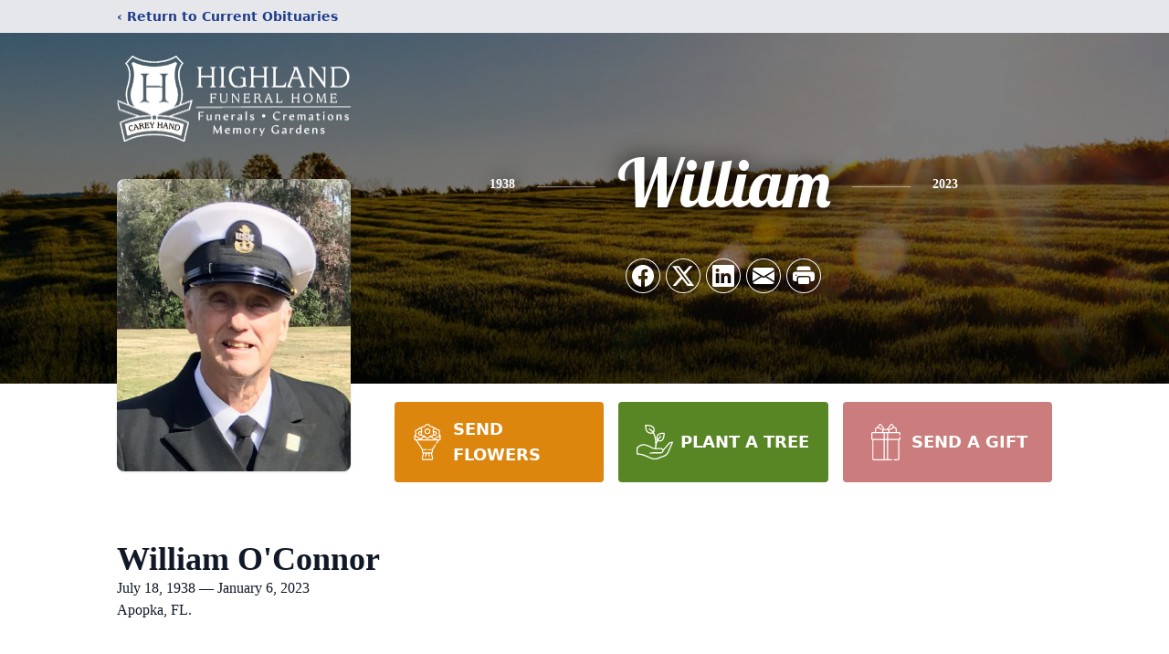

--- FILE ---
content_type: text/html; charset=utf-8
request_url: https://www.google.com/recaptcha/enterprise/anchor?ar=1&k=6LdMsuUkAAAAAHA0tTNcxchzmG6XJ87ZwHFYb9MI&co=aHR0cHM6Ly93d3cuaGlnaGxhbmRmaC5jb206NDQz&hl=en&type=image&v=PoyoqOPhxBO7pBk68S4YbpHZ&theme=light&size=invisible&badge=bottomright&anchor-ms=20000&execute-ms=30000&cb=3py9rgk89h24
body_size: 48538
content:
<!DOCTYPE HTML><html dir="ltr" lang="en"><head><meta http-equiv="Content-Type" content="text/html; charset=UTF-8">
<meta http-equiv="X-UA-Compatible" content="IE=edge">
<title>reCAPTCHA</title>
<style type="text/css">
/* cyrillic-ext */
@font-face {
  font-family: 'Roboto';
  font-style: normal;
  font-weight: 400;
  font-stretch: 100%;
  src: url(//fonts.gstatic.com/s/roboto/v48/KFO7CnqEu92Fr1ME7kSn66aGLdTylUAMa3GUBHMdazTgWw.woff2) format('woff2');
  unicode-range: U+0460-052F, U+1C80-1C8A, U+20B4, U+2DE0-2DFF, U+A640-A69F, U+FE2E-FE2F;
}
/* cyrillic */
@font-face {
  font-family: 'Roboto';
  font-style: normal;
  font-weight: 400;
  font-stretch: 100%;
  src: url(//fonts.gstatic.com/s/roboto/v48/KFO7CnqEu92Fr1ME7kSn66aGLdTylUAMa3iUBHMdazTgWw.woff2) format('woff2');
  unicode-range: U+0301, U+0400-045F, U+0490-0491, U+04B0-04B1, U+2116;
}
/* greek-ext */
@font-face {
  font-family: 'Roboto';
  font-style: normal;
  font-weight: 400;
  font-stretch: 100%;
  src: url(//fonts.gstatic.com/s/roboto/v48/KFO7CnqEu92Fr1ME7kSn66aGLdTylUAMa3CUBHMdazTgWw.woff2) format('woff2');
  unicode-range: U+1F00-1FFF;
}
/* greek */
@font-face {
  font-family: 'Roboto';
  font-style: normal;
  font-weight: 400;
  font-stretch: 100%;
  src: url(//fonts.gstatic.com/s/roboto/v48/KFO7CnqEu92Fr1ME7kSn66aGLdTylUAMa3-UBHMdazTgWw.woff2) format('woff2');
  unicode-range: U+0370-0377, U+037A-037F, U+0384-038A, U+038C, U+038E-03A1, U+03A3-03FF;
}
/* math */
@font-face {
  font-family: 'Roboto';
  font-style: normal;
  font-weight: 400;
  font-stretch: 100%;
  src: url(//fonts.gstatic.com/s/roboto/v48/KFO7CnqEu92Fr1ME7kSn66aGLdTylUAMawCUBHMdazTgWw.woff2) format('woff2');
  unicode-range: U+0302-0303, U+0305, U+0307-0308, U+0310, U+0312, U+0315, U+031A, U+0326-0327, U+032C, U+032F-0330, U+0332-0333, U+0338, U+033A, U+0346, U+034D, U+0391-03A1, U+03A3-03A9, U+03B1-03C9, U+03D1, U+03D5-03D6, U+03F0-03F1, U+03F4-03F5, U+2016-2017, U+2034-2038, U+203C, U+2040, U+2043, U+2047, U+2050, U+2057, U+205F, U+2070-2071, U+2074-208E, U+2090-209C, U+20D0-20DC, U+20E1, U+20E5-20EF, U+2100-2112, U+2114-2115, U+2117-2121, U+2123-214F, U+2190, U+2192, U+2194-21AE, U+21B0-21E5, U+21F1-21F2, U+21F4-2211, U+2213-2214, U+2216-22FF, U+2308-230B, U+2310, U+2319, U+231C-2321, U+2336-237A, U+237C, U+2395, U+239B-23B7, U+23D0, U+23DC-23E1, U+2474-2475, U+25AF, U+25B3, U+25B7, U+25BD, U+25C1, U+25CA, U+25CC, U+25FB, U+266D-266F, U+27C0-27FF, U+2900-2AFF, U+2B0E-2B11, U+2B30-2B4C, U+2BFE, U+3030, U+FF5B, U+FF5D, U+1D400-1D7FF, U+1EE00-1EEFF;
}
/* symbols */
@font-face {
  font-family: 'Roboto';
  font-style: normal;
  font-weight: 400;
  font-stretch: 100%;
  src: url(//fonts.gstatic.com/s/roboto/v48/KFO7CnqEu92Fr1ME7kSn66aGLdTylUAMaxKUBHMdazTgWw.woff2) format('woff2');
  unicode-range: U+0001-000C, U+000E-001F, U+007F-009F, U+20DD-20E0, U+20E2-20E4, U+2150-218F, U+2190, U+2192, U+2194-2199, U+21AF, U+21E6-21F0, U+21F3, U+2218-2219, U+2299, U+22C4-22C6, U+2300-243F, U+2440-244A, U+2460-24FF, U+25A0-27BF, U+2800-28FF, U+2921-2922, U+2981, U+29BF, U+29EB, U+2B00-2BFF, U+4DC0-4DFF, U+FFF9-FFFB, U+10140-1018E, U+10190-1019C, U+101A0, U+101D0-101FD, U+102E0-102FB, U+10E60-10E7E, U+1D2C0-1D2D3, U+1D2E0-1D37F, U+1F000-1F0FF, U+1F100-1F1AD, U+1F1E6-1F1FF, U+1F30D-1F30F, U+1F315, U+1F31C, U+1F31E, U+1F320-1F32C, U+1F336, U+1F378, U+1F37D, U+1F382, U+1F393-1F39F, U+1F3A7-1F3A8, U+1F3AC-1F3AF, U+1F3C2, U+1F3C4-1F3C6, U+1F3CA-1F3CE, U+1F3D4-1F3E0, U+1F3ED, U+1F3F1-1F3F3, U+1F3F5-1F3F7, U+1F408, U+1F415, U+1F41F, U+1F426, U+1F43F, U+1F441-1F442, U+1F444, U+1F446-1F449, U+1F44C-1F44E, U+1F453, U+1F46A, U+1F47D, U+1F4A3, U+1F4B0, U+1F4B3, U+1F4B9, U+1F4BB, U+1F4BF, U+1F4C8-1F4CB, U+1F4D6, U+1F4DA, U+1F4DF, U+1F4E3-1F4E6, U+1F4EA-1F4ED, U+1F4F7, U+1F4F9-1F4FB, U+1F4FD-1F4FE, U+1F503, U+1F507-1F50B, U+1F50D, U+1F512-1F513, U+1F53E-1F54A, U+1F54F-1F5FA, U+1F610, U+1F650-1F67F, U+1F687, U+1F68D, U+1F691, U+1F694, U+1F698, U+1F6AD, U+1F6B2, U+1F6B9-1F6BA, U+1F6BC, U+1F6C6-1F6CF, U+1F6D3-1F6D7, U+1F6E0-1F6EA, U+1F6F0-1F6F3, U+1F6F7-1F6FC, U+1F700-1F7FF, U+1F800-1F80B, U+1F810-1F847, U+1F850-1F859, U+1F860-1F887, U+1F890-1F8AD, U+1F8B0-1F8BB, U+1F8C0-1F8C1, U+1F900-1F90B, U+1F93B, U+1F946, U+1F984, U+1F996, U+1F9E9, U+1FA00-1FA6F, U+1FA70-1FA7C, U+1FA80-1FA89, U+1FA8F-1FAC6, U+1FACE-1FADC, U+1FADF-1FAE9, U+1FAF0-1FAF8, U+1FB00-1FBFF;
}
/* vietnamese */
@font-face {
  font-family: 'Roboto';
  font-style: normal;
  font-weight: 400;
  font-stretch: 100%;
  src: url(//fonts.gstatic.com/s/roboto/v48/KFO7CnqEu92Fr1ME7kSn66aGLdTylUAMa3OUBHMdazTgWw.woff2) format('woff2');
  unicode-range: U+0102-0103, U+0110-0111, U+0128-0129, U+0168-0169, U+01A0-01A1, U+01AF-01B0, U+0300-0301, U+0303-0304, U+0308-0309, U+0323, U+0329, U+1EA0-1EF9, U+20AB;
}
/* latin-ext */
@font-face {
  font-family: 'Roboto';
  font-style: normal;
  font-weight: 400;
  font-stretch: 100%;
  src: url(//fonts.gstatic.com/s/roboto/v48/KFO7CnqEu92Fr1ME7kSn66aGLdTylUAMa3KUBHMdazTgWw.woff2) format('woff2');
  unicode-range: U+0100-02BA, U+02BD-02C5, U+02C7-02CC, U+02CE-02D7, U+02DD-02FF, U+0304, U+0308, U+0329, U+1D00-1DBF, U+1E00-1E9F, U+1EF2-1EFF, U+2020, U+20A0-20AB, U+20AD-20C0, U+2113, U+2C60-2C7F, U+A720-A7FF;
}
/* latin */
@font-face {
  font-family: 'Roboto';
  font-style: normal;
  font-weight: 400;
  font-stretch: 100%;
  src: url(//fonts.gstatic.com/s/roboto/v48/KFO7CnqEu92Fr1ME7kSn66aGLdTylUAMa3yUBHMdazQ.woff2) format('woff2');
  unicode-range: U+0000-00FF, U+0131, U+0152-0153, U+02BB-02BC, U+02C6, U+02DA, U+02DC, U+0304, U+0308, U+0329, U+2000-206F, U+20AC, U+2122, U+2191, U+2193, U+2212, U+2215, U+FEFF, U+FFFD;
}
/* cyrillic-ext */
@font-face {
  font-family: 'Roboto';
  font-style: normal;
  font-weight: 500;
  font-stretch: 100%;
  src: url(//fonts.gstatic.com/s/roboto/v48/KFO7CnqEu92Fr1ME7kSn66aGLdTylUAMa3GUBHMdazTgWw.woff2) format('woff2');
  unicode-range: U+0460-052F, U+1C80-1C8A, U+20B4, U+2DE0-2DFF, U+A640-A69F, U+FE2E-FE2F;
}
/* cyrillic */
@font-face {
  font-family: 'Roboto';
  font-style: normal;
  font-weight: 500;
  font-stretch: 100%;
  src: url(//fonts.gstatic.com/s/roboto/v48/KFO7CnqEu92Fr1ME7kSn66aGLdTylUAMa3iUBHMdazTgWw.woff2) format('woff2');
  unicode-range: U+0301, U+0400-045F, U+0490-0491, U+04B0-04B1, U+2116;
}
/* greek-ext */
@font-face {
  font-family: 'Roboto';
  font-style: normal;
  font-weight: 500;
  font-stretch: 100%;
  src: url(//fonts.gstatic.com/s/roboto/v48/KFO7CnqEu92Fr1ME7kSn66aGLdTylUAMa3CUBHMdazTgWw.woff2) format('woff2');
  unicode-range: U+1F00-1FFF;
}
/* greek */
@font-face {
  font-family: 'Roboto';
  font-style: normal;
  font-weight: 500;
  font-stretch: 100%;
  src: url(//fonts.gstatic.com/s/roboto/v48/KFO7CnqEu92Fr1ME7kSn66aGLdTylUAMa3-UBHMdazTgWw.woff2) format('woff2');
  unicode-range: U+0370-0377, U+037A-037F, U+0384-038A, U+038C, U+038E-03A1, U+03A3-03FF;
}
/* math */
@font-face {
  font-family: 'Roboto';
  font-style: normal;
  font-weight: 500;
  font-stretch: 100%;
  src: url(//fonts.gstatic.com/s/roboto/v48/KFO7CnqEu92Fr1ME7kSn66aGLdTylUAMawCUBHMdazTgWw.woff2) format('woff2');
  unicode-range: U+0302-0303, U+0305, U+0307-0308, U+0310, U+0312, U+0315, U+031A, U+0326-0327, U+032C, U+032F-0330, U+0332-0333, U+0338, U+033A, U+0346, U+034D, U+0391-03A1, U+03A3-03A9, U+03B1-03C9, U+03D1, U+03D5-03D6, U+03F0-03F1, U+03F4-03F5, U+2016-2017, U+2034-2038, U+203C, U+2040, U+2043, U+2047, U+2050, U+2057, U+205F, U+2070-2071, U+2074-208E, U+2090-209C, U+20D0-20DC, U+20E1, U+20E5-20EF, U+2100-2112, U+2114-2115, U+2117-2121, U+2123-214F, U+2190, U+2192, U+2194-21AE, U+21B0-21E5, U+21F1-21F2, U+21F4-2211, U+2213-2214, U+2216-22FF, U+2308-230B, U+2310, U+2319, U+231C-2321, U+2336-237A, U+237C, U+2395, U+239B-23B7, U+23D0, U+23DC-23E1, U+2474-2475, U+25AF, U+25B3, U+25B7, U+25BD, U+25C1, U+25CA, U+25CC, U+25FB, U+266D-266F, U+27C0-27FF, U+2900-2AFF, U+2B0E-2B11, U+2B30-2B4C, U+2BFE, U+3030, U+FF5B, U+FF5D, U+1D400-1D7FF, U+1EE00-1EEFF;
}
/* symbols */
@font-face {
  font-family: 'Roboto';
  font-style: normal;
  font-weight: 500;
  font-stretch: 100%;
  src: url(//fonts.gstatic.com/s/roboto/v48/KFO7CnqEu92Fr1ME7kSn66aGLdTylUAMaxKUBHMdazTgWw.woff2) format('woff2');
  unicode-range: U+0001-000C, U+000E-001F, U+007F-009F, U+20DD-20E0, U+20E2-20E4, U+2150-218F, U+2190, U+2192, U+2194-2199, U+21AF, U+21E6-21F0, U+21F3, U+2218-2219, U+2299, U+22C4-22C6, U+2300-243F, U+2440-244A, U+2460-24FF, U+25A0-27BF, U+2800-28FF, U+2921-2922, U+2981, U+29BF, U+29EB, U+2B00-2BFF, U+4DC0-4DFF, U+FFF9-FFFB, U+10140-1018E, U+10190-1019C, U+101A0, U+101D0-101FD, U+102E0-102FB, U+10E60-10E7E, U+1D2C0-1D2D3, U+1D2E0-1D37F, U+1F000-1F0FF, U+1F100-1F1AD, U+1F1E6-1F1FF, U+1F30D-1F30F, U+1F315, U+1F31C, U+1F31E, U+1F320-1F32C, U+1F336, U+1F378, U+1F37D, U+1F382, U+1F393-1F39F, U+1F3A7-1F3A8, U+1F3AC-1F3AF, U+1F3C2, U+1F3C4-1F3C6, U+1F3CA-1F3CE, U+1F3D4-1F3E0, U+1F3ED, U+1F3F1-1F3F3, U+1F3F5-1F3F7, U+1F408, U+1F415, U+1F41F, U+1F426, U+1F43F, U+1F441-1F442, U+1F444, U+1F446-1F449, U+1F44C-1F44E, U+1F453, U+1F46A, U+1F47D, U+1F4A3, U+1F4B0, U+1F4B3, U+1F4B9, U+1F4BB, U+1F4BF, U+1F4C8-1F4CB, U+1F4D6, U+1F4DA, U+1F4DF, U+1F4E3-1F4E6, U+1F4EA-1F4ED, U+1F4F7, U+1F4F9-1F4FB, U+1F4FD-1F4FE, U+1F503, U+1F507-1F50B, U+1F50D, U+1F512-1F513, U+1F53E-1F54A, U+1F54F-1F5FA, U+1F610, U+1F650-1F67F, U+1F687, U+1F68D, U+1F691, U+1F694, U+1F698, U+1F6AD, U+1F6B2, U+1F6B9-1F6BA, U+1F6BC, U+1F6C6-1F6CF, U+1F6D3-1F6D7, U+1F6E0-1F6EA, U+1F6F0-1F6F3, U+1F6F7-1F6FC, U+1F700-1F7FF, U+1F800-1F80B, U+1F810-1F847, U+1F850-1F859, U+1F860-1F887, U+1F890-1F8AD, U+1F8B0-1F8BB, U+1F8C0-1F8C1, U+1F900-1F90B, U+1F93B, U+1F946, U+1F984, U+1F996, U+1F9E9, U+1FA00-1FA6F, U+1FA70-1FA7C, U+1FA80-1FA89, U+1FA8F-1FAC6, U+1FACE-1FADC, U+1FADF-1FAE9, U+1FAF0-1FAF8, U+1FB00-1FBFF;
}
/* vietnamese */
@font-face {
  font-family: 'Roboto';
  font-style: normal;
  font-weight: 500;
  font-stretch: 100%;
  src: url(//fonts.gstatic.com/s/roboto/v48/KFO7CnqEu92Fr1ME7kSn66aGLdTylUAMa3OUBHMdazTgWw.woff2) format('woff2');
  unicode-range: U+0102-0103, U+0110-0111, U+0128-0129, U+0168-0169, U+01A0-01A1, U+01AF-01B0, U+0300-0301, U+0303-0304, U+0308-0309, U+0323, U+0329, U+1EA0-1EF9, U+20AB;
}
/* latin-ext */
@font-face {
  font-family: 'Roboto';
  font-style: normal;
  font-weight: 500;
  font-stretch: 100%;
  src: url(//fonts.gstatic.com/s/roboto/v48/KFO7CnqEu92Fr1ME7kSn66aGLdTylUAMa3KUBHMdazTgWw.woff2) format('woff2');
  unicode-range: U+0100-02BA, U+02BD-02C5, U+02C7-02CC, U+02CE-02D7, U+02DD-02FF, U+0304, U+0308, U+0329, U+1D00-1DBF, U+1E00-1E9F, U+1EF2-1EFF, U+2020, U+20A0-20AB, U+20AD-20C0, U+2113, U+2C60-2C7F, U+A720-A7FF;
}
/* latin */
@font-face {
  font-family: 'Roboto';
  font-style: normal;
  font-weight: 500;
  font-stretch: 100%;
  src: url(//fonts.gstatic.com/s/roboto/v48/KFO7CnqEu92Fr1ME7kSn66aGLdTylUAMa3yUBHMdazQ.woff2) format('woff2');
  unicode-range: U+0000-00FF, U+0131, U+0152-0153, U+02BB-02BC, U+02C6, U+02DA, U+02DC, U+0304, U+0308, U+0329, U+2000-206F, U+20AC, U+2122, U+2191, U+2193, U+2212, U+2215, U+FEFF, U+FFFD;
}
/* cyrillic-ext */
@font-face {
  font-family: 'Roboto';
  font-style: normal;
  font-weight: 900;
  font-stretch: 100%;
  src: url(//fonts.gstatic.com/s/roboto/v48/KFO7CnqEu92Fr1ME7kSn66aGLdTylUAMa3GUBHMdazTgWw.woff2) format('woff2');
  unicode-range: U+0460-052F, U+1C80-1C8A, U+20B4, U+2DE0-2DFF, U+A640-A69F, U+FE2E-FE2F;
}
/* cyrillic */
@font-face {
  font-family: 'Roboto';
  font-style: normal;
  font-weight: 900;
  font-stretch: 100%;
  src: url(//fonts.gstatic.com/s/roboto/v48/KFO7CnqEu92Fr1ME7kSn66aGLdTylUAMa3iUBHMdazTgWw.woff2) format('woff2');
  unicode-range: U+0301, U+0400-045F, U+0490-0491, U+04B0-04B1, U+2116;
}
/* greek-ext */
@font-face {
  font-family: 'Roboto';
  font-style: normal;
  font-weight: 900;
  font-stretch: 100%;
  src: url(//fonts.gstatic.com/s/roboto/v48/KFO7CnqEu92Fr1ME7kSn66aGLdTylUAMa3CUBHMdazTgWw.woff2) format('woff2');
  unicode-range: U+1F00-1FFF;
}
/* greek */
@font-face {
  font-family: 'Roboto';
  font-style: normal;
  font-weight: 900;
  font-stretch: 100%;
  src: url(//fonts.gstatic.com/s/roboto/v48/KFO7CnqEu92Fr1ME7kSn66aGLdTylUAMa3-UBHMdazTgWw.woff2) format('woff2');
  unicode-range: U+0370-0377, U+037A-037F, U+0384-038A, U+038C, U+038E-03A1, U+03A3-03FF;
}
/* math */
@font-face {
  font-family: 'Roboto';
  font-style: normal;
  font-weight: 900;
  font-stretch: 100%;
  src: url(//fonts.gstatic.com/s/roboto/v48/KFO7CnqEu92Fr1ME7kSn66aGLdTylUAMawCUBHMdazTgWw.woff2) format('woff2');
  unicode-range: U+0302-0303, U+0305, U+0307-0308, U+0310, U+0312, U+0315, U+031A, U+0326-0327, U+032C, U+032F-0330, U+0332-0333, U+0338, U+033A, U+0346, U+034D, U+0391-03A1, U+03A3-03A9, U+03B1-03C9, U+03D1, U+03D5-03D6, U+03F0-03F1, U+03F4-03F5, U+2016-2017, U+2034-2038, U+203C, U+2040, U+2043, U+2047, U+2050, U+2057, U+205F, U+2070-2071, U+2074-208E, U+2090-209C, U+20D0-20DC, U+20E1, U+20E5-20EF, U+2100-2112, U+2114-2115, U+2117-2121, U+2123-214F, U+2190, U+2192, U+2194-21AE, U+21B0-21E5, U+21F1-21F2, U+21F4-2211, U+2213-2214, U+2216-22FF, U+2308-230B, U+2310, U+2319, U+231C-2321, U+2336-237A, U+237C, U+2395, U+239B-23B7, U+23D0, U+23DC-23E1, U+2474-2475, U+25AF, U+25B3, U+25B7, U+25BD, U+25C1, U+25CA, U+25CC, U+25FB, U+266D-266F, U+27C0-27FF, U+2900-2AFF, U+2B0E-2B11, U+2B30-2B4C, U+2BFE, U+3030, U+FF5B, U+FF5D, U+1D400-1D7FF, U+1EE00-1EEFF;
}
/* symbols */
@font-face {
  font-family: 'Roboto';
  font-style: normal;
  font-weight: 900;
  font-stretch: 100%;
  src: url(//fonts.gstatic.com/s/roboto/v48/KFO7CnqEu92Fr1ME7kSn66aGLdTylUAMaxKUBHMdazTgWw.woff2) format('woff2');
  unicode-range: U+0001-000C, U+000E-001F, U+007F-009F, U+20DD-20E0, U+20E2-20E4, U+2150-218F, U+2190, U+2192, U+2194-2199, U+21AF, U+21E6-21F0, U+21F3, U+2218-2219, U+2299, U+22C4-22C6, U+2300-243F, U+2440-244A, U+2460-24FF, U+25A0-27BF, U+2800-28FF, U+2921-2922, U+2981, U+29BF, U+29EB, U+2B00-2BFF, U+4DC0-4DFF, U+FFF9-FFFB, U+10140-1018E, U+10190-1019C, U+101A0, U+101D0-101FD, U+102E0-102FB, U+10E60-10E7E, U+1D2C0-1D2D3, U+1D2E0-1D37F, U+1F000-1F0FF, U+1F100-1F1AD, U+1F1E6-1F1FF, U+1F30D-1F30F, U+1F315, U+1F31C, U+1F31E, U+1F320-1F32C, U+1F336, U+1F378, U+1F37D, U+1F382, U+1F393-1F39F, U+1F3A7-1F3A8, U+1F3AC-1F3AF, U+1F3C2, U+1F3C4-1F3C6, U+1F3CA-1F3CE, U+1F3D4-1F3E0, U+1F3ED, U+1F3F1-1F3F3, U+1F3F5-1F3F7, U+1F408, U+1F415, U+1F41F, U+1F426, U+1F43F, U+1F441-1F442, U+1F444, U+1F446-1F449, U+1F44C-1F44E, U+1F453, U+1F46A, U+1F47D, U+1F4A3, U+1F4B0, U+1F4B3, U+1F4B9, U+1F4BB, U+1F4BF, U+1F4C8-1F4CB, U+1F4D6, U+1F4DA, U+1F4DF, U+1F4E3-1F4E6, U+1F4EA-1F4ED, U+1F4F7, U+1F4F9-1F4FB, U+1F4FD-1F4FE, U+1F503, U+1F507-1F50B, U+1F50D, U+1F512-1F513, U+1F53E-1F54A, U+1F54F-1F5FA, U+1F610, U+1F650-1F67F, U+1F687, U+1F68D, U+1F691, U+1F694, U+1F698, U+1F6AD, U+1F6B2, U+1F6B9-1F6BA, U+1F6BC, U+1F6C6-1F6CF, U+1F6D3-1F6D7, U+1F6E0-1F6EA, U+1F6F0-1F6F3, U+1F6F7-1F6FC, U+1F700-1F7FF, U+1F800-1F80B, U+1F810-1F847, U+1F850-1F859, U+1F860-1F887, U+1F890-1F8AD, U+1F8B0-1F8BB, U+1F8C0-1F8C1, U+1F900-1F90B, U+1F93B, U+1F946, U+1F984, U+1F996, U+1F9E9, U+1FA00-1FA6F, U+1FA70-1FA7C, U+1FA80-1FA89, U+1FA8F-1FAC6, U+1FACE-1FADC, U+1FADF-1FAE9, U+1FAF0-1FAF8, U+1FB00-1FBFF;
}
/* vietnamese */
@font-face {
  font-family: 'Roboto';
  font-style: normal;
  font-weight: 900;
  font-stretch: 100%;
  src: url(//fonts.gstatic.com/s/roboto/v48/KFO7CnqEu92Fr1ME7kSn66aGLdTylUAMa3OUBHMdazTgWw.woff2) format('woff2');
  unicode-range: U+0102-0103, U+0110-0111, U+0128-0129, U+0168-0169, U+01A0-01A1, U+01AF-01B0, U+0300-0301, U+0303-0304, U+0308-0309, U+0323, U+0329, U+1EA0-1EF9, U+20AB;
}
/* latin-ext */
@font-face {
  font-family: 'Roboto';
  font-style: normal;
  font-weight: 900;
  font-stretch: 100%;
  src: url(//fonts.gstatic.com/s/roboto/v48/KFO7CnqEu92Fr1ME7kSn66aGLdTylUAMa3KUBHMdazTgWw.woff2) format('woff2');
  unicode-range: U+0100-02BA, U+02BD-02C5, U+02C7-02CC, U+02CE-02D7, U+02DD-02FF, U+0304, U+0308, U+0329, U+1D00-1DBF, U+1E00-1E9F, U+1EF2-1EFF, U+2020, U+20A0-20AB, U+20AD-20C0, U+2113, U+2C60-2C7F, U+A720-A7FF;
}
/* latin */
@font-face {
  font-family: 'Roboto';
  font-style: normal;
  font-weight: 900;
  font-stretch: 100%;
  src: url(//fonts.gstatic.com/s/roboto/v48/KFO7CnqEu92Fr1ME7kSn66aGLdTylUAMa3yUBHMdazQ.woff2) format('woff2');
  unicode-range: U+0000-00FF, U+0131, U+0152-0153, U+02BB-02BC, U+02C6, U+02DA, U+02DC, U+0304, U+0308, U+0329, U+2000-206F, U+20AC, U+2122, U+2191, U+2193, U+2212, U+2215, U+FEFF, U+FFFD;
}

</style>
<link rel="stylesheet" type="text/css" href="https://www.gstatic.com/recaptcha/releases/PoyoqOPhxBO7pBk68S4YbpHZ/styles__ltr.css">
<script nonce="gGUNlcTK-ZpAWkmId1hYGw" type="text/javascript">window['__recaptcha_api'] = 'https://www.google.com/recaptcha/enterprise/';</script>
<script type="text/javascript" src="https://www.gstatic.com/recaptcha/releases/PoyoqOPhxBO7pBk68S4YbpHZ/recaptcha__en.js" nonce="gGUNlcTK-ZpAWkmId1hYGw">
      
    </script></head>
<body><div id="rc-anchor-alert" class="rc-anchor-alert"></div>
<input type="hidden" id="recaptcha-token" value="[base64]">
<script type="text/javascript" nonce="gGUNlcTK-ZpAWkmId1hYGw">
      recaptcha.anchor.Main.init("[\x22ainput\x22,[\x22bgdata\x22,\x22\x22,\[base64]/[base64]/[base64]/ZyhXLGgpOnEoW04sMjEsbF0sVywwKSxoKSxmYWxzZSxmYWxzZSl9Y2F0Y2goayl7RygzNTgsVyk/[base64]/[base64]/[base64]/[base64]/[base64]/[base64]/[base64]/bmV3IEJbT10oRFswXSk6dz09Mj9uZXcgQltPXShEWzBdLERbMV0pOnc9PTM/bmV3IEJbT10oRFswXSxEWzFdLERbMl0pOnc9PTQ/[base64]/[base64]/[base64]/[base64]/[base64]\\u003d\x22,\[base64]\x22,\x22YsOUwogzQHzCnsOrwpXCmX/DpsOXw7bCkcKCR05MaxvCnyTClsK7JzjDhjLDsxbDuMO1w55CwohLw7fCjMK6wqXCqsK9cl3DjMKQw51jOBw5wrkmJMO1PcKhOMKIwq5Awq/Dl8Ojw5ZNW8KCwp3DqS0FwpXDk8OcYcKOwrQ7UMOFd8KcIcOkccOfw7nDjE7DpsKqHsKHVxTCjh/Dlls7wpl2w6PDoGzCqE7Cm8KPXcO8bwvDq8OfHcKKXMOtHxzCkMOUwqjDoldrOcOhHsKFw4DDgDPDtcOFwo3CgMKjVsK/w4TCtMOWw7HDvCsyAMKlQMOMHggaeMO8TAHDqSLDhcK/fMKJSsKQwrDCkMKvASrCisKxwoDChSFKw7vCs1A/QsOOXy5nwoPDrgXDs8Ksw6XCqsOuw6g4JsO+wpfCvcKmLsOmwr82wqbDvMKKwo7CucKDDhUAwq5wfHzDsEDCvkXCjCDDunPDpcOATi0hw6bConnDiEIlSR3Cj8OoK8Ojwr/CvsKBPsOJw73Dn8Ohw4hDV00mRGkYVQ8Ww6PDjcOUwrnDsnQiZR4HwoDCqx50XcOCbVpsd8OAOV06RjDCicOawqwRPUjDknbDlVnCgsOOVcOKw4kLdMO6w5LDpm/[base64]/wrPDr8OZME0LRsK9w5hePm1iwrcTHsKLe8Kbw7JqdMKTPgEpVcO5JMKaw77ClMODw40deMKOKDXCjsOlKz/CvMKgwqvClHfCvMOwElZHGsOkw6jDt3s1w4HCssOOZcOnw4JSLsKFVWHCr8KGwqXCqxTCogQ/wpIbf19swpzCuwFbw4dUw7PCh8Khw7fDv8OfAVY2wrR/wqBQFcKheEHCuCPClgtmw5vCosKMOsKCfHpzwodVwq3Cgj8JZhc4OSRvworCn8KAG8OUwrDCncK7BBspFSFZGE3DqxPDjMOhTWnChMOBFsK2RcOCw5caw7QqwpzCvklEIsOZwqERVsOAw5DCocO4DsOhYSzCsMKsEzLChsOsIcO+w5bDgnbCkMOVw5DDsm7CgwDChm/DtzkSwqQUw5YAT8OhwrYOSBBxwqnDsjLDo8OpX8KuEH3DocK/[base64]/DlWrCuMOSwpHChcOiwp1wMHrClRkJw5nCjcODwqcxwqgrwqDDh0/DmWDCksO8fsKPwpUIShtRJ8K5U8KkWBZfYFFzUcO3OcOif8O4w519JiNwwq/Cp8OVbMKJKcOUwqbChsKLw5rCvmLDuU0sZ8ORT8KnEMORLsOBOsKHw71pwpB/wq3DsMOSezgRdsKMw5XCvlbDvB9SJsKaEhMoJGPCmGkzDEbChT3Dm8O/w5vCv0NUwr3Ck3VcaXlAeMOKwpwow41Sw4lNJnTCtFMtwo12eHXCkCDDvk7DgcOJw6LCsRR2D8OIwobDoMOGA1JJY0B1wr0FUcOIwrTCtwxXwqBDbS9Pw4Ncw4jCqD4CTTZdw7BoWcOaKMKtwqjDusK/w5dUw7jCliXDmcOhwqkxfMKBw6xuwrpuKAMKw7QMd8O0AT/DucO+KMOxfcKqAcO3OMOwFRfCosO/SsOxw7k4DQIrwpTCkHTDuDnDh8OVFSHDqUcCwqZBDMOmw40tw6tePsKwdcOTVhlCE1AZwoYVwpzDpRnDgF8pw5TCmcOXTVs5UcO7wrHCj0d8w70XYcOtw5jCmcKRwr/CkEfCi158eUMoB8KqH8KgSsORd8Kvwo04wqBMw54GLsOxwpJqe8OPdkoPeMOzwrttw4bCiy9tYz1KwpJmwpXComlxwofDh8KHUC05XMKqE1/[base64]/DrcOQw6jDuMK+w6vDv0vDssK/KE3Cv8ORw5DDkMK4w7RvNHQrw4V8J8KywrNtw4UhAcKgAgjCpcKhw5rDiMOhwpvDsiBYw7gOFMOIw5DCvAnDhcO5N8O0w6l+w68Kw6tmwqZpbkHDlGUlw4kBfsO8w7hSBMKGfMO1OBlVw77DnSjCpX/CqnrDt07CpULDnUQufCrCrmjDrUVjEcKrwoIBwqpnw5gwwotVw7xSZ8OndA3DnFcgCsKfw6IKegtdw7FxGcKAw69Bw6PCnsOLwqNFLcOLwoAkEsKlwo/[base64]/DqcKfXMOsHElmw7x9I8K8w5zCtcKWw6LDh8KNWhgbwprCkTBsKcKqw4/DiVwvSyTDqMKUwqgsw6HDvV9CCMK/wpDCnRvDkxBXwrzDl8K8w4fCkcOGwrhQR8OFJXwYVcKYQ2xHHCVRw7PDrg19wqZuwpVpwpbCniR4wr/CpxYYwrV3wpxFd3/DlsO0wowzw6JULkJwwrU9wqjCscK1fVlDIlTCkljCs8Kfw6XDrCcwwpkpw7vDmmrCg8KQw4jDhHZUw5kjw7EjK8O/wqDCtjfCrV8waSBCw6DCu2HDlxfCsiVMwofCqQbCs20xw5Y9w4vDkB3CosKKesKSw5HDvcKww6gOPglrw69Db8K0w7DCglTCt8OOw4MNwr3DhMKew43CuAFuwojDky5tbMOWKSpXwpHDosO9w6PDuR19WcK/PcO9w4ECSMOtaSlCwos5OsOywoF1w4IZw53Cg2gEw5nDksKNw7vCmcKxCEIlCMOwJSHDsGrChDFAwqHCjsKIwqjDpRvDr8KIJRnDpsKrwrbClMKubwnCr27Cl0grwoTDh8KjA8K0XMKBwpxYwpXDncKzwpAIw7vDsMObw7rCmx/DsE5SEMKvwoMIA3PCj8KJwpXCnMOqwrXCgUTCocOCw7rCtiLDjcKNw4fCtMKTw61UFyVFCcOgwqUBwrghKsO0Kyg2VcKHGmrCmcKcEsKSw67CsmHCuj1WeHphwofCgDdFeX/CtcOiHjnDlcKHw71qO1vCiBLDv8Obwos4w4zDqcOsYT/DmcO0wqAWecKqwrbCtcOkMA14T17Dsi4swqx7fMOlGMO3wr42wpcDw7/CvsOADsKsw6BtwqrCicOTwrJ9w53CiE/Dt8KSVkNTw7LCjncvdcKfPMOkw5/CmsKlw4vCq3HDp8OBBlBmw4TDsFzCkmLDrirDiMKhwoAzwonCp8Orwr91RjNRIsOdSlclwqfChywmRzV8QMOqf8OWwrPCpjAvwr3DsBFDw4rDksKQwp1DwoLCpnPDm3DCssKaEcKEMsOyw68KwroxwoXCkcOmIXxCbCHCqcK5w4QYw7HCtxp3w5F/MsKUwpTDm8KROMKdwo3DkMKGw4kiw4ZEDFF8woRFAQrCg17DhcKgJmnCsmDDlTF4I8O9wpbDtk4rwq/[base64]/acK9TX3DjcK3wrtowrrDg3PCnsK4w4AgMUJXw5TDhsKbwo0WOm9Jw5/Ct1XChsORX8KCw5/CjVNjwoh/w6UewqbCssOhw7RccUnDhTPDqDHCosKPScKEwp87w4vDnsO/PCjChGXCuE3CnWrCvcOhb8OidcKmV2zDosKhw5DCqsOXUMKaw4bDu8OnSsKdN8KVHMOmw552Y8OZB8OEw6rClsKYwro4wpZFwqQVw4Ifw7zDusKUw5bCisOITyI1IS5NdHx7woQaw5PDhcOtw6/DmnzCrMO9TDw4wpBAJ0c8w5xfSUbDmzTCkSIUwrgqw64swrdIw4Q/woLDrxU8U8O1w7LDlw9LwrLCgUnDucKTYsOhw5DCkcKYwoHDtMKYw4rDkjfChU14w7DCmX5AEsO4w5olwonCoTvClcKrQMKXwpbDicO9B8Kswoh0HC/[base64]/DhSfCj8Kowp/[base64]/CtHZgC8Kkw5VOwrfCrcKGUsKwHxrCvi3CuVzDoEQnF8KoQxbCvsKFw5RgwoA6RcKFwobCiRzDnsOMe03CkWgcCcOkdcKkHz/[base64]/[base64]/IcKSw5/[base64]/wp3Cs8OmLsOlwoYCdcKABsK2w5jCvUsVOUbCnnvDmhzDlMKxw4zDiMO/[base64]/Dv8O2wqhdwqnDsMOJwptMwoPDrGfDp8KMwpTCqWlKUMORw6HClkVCw64gfcKzw4VVNsO0AzRuw7sZZsOvShcHw7Euw6ZuwrRmZjxDOAHDpsKXcizCkjUOw5TDjsKZwqvDsx3Dq3/ClsOkw5sswpLCn2NACsK8w7oswoHDiBrClCnClcKxwrHCqkjDicOFwpDCvl/[base64]/wo/DuXEgw5fClmHCv8Kaw7QUVSo5WMKEBFjDtMKqwqdufQjCqCtzw4bDjMO+XcOvMALDoSMqwqIWwpYoAMOZBcOtw7TClMKRwpBmEiwELW7DpgHCvBbDs8K+woYFXsO9wq7DiVsNDEDDuH/DpsKZw4bDuzxFw4bClsOBJsOBIF8/w4/[base64]/Csnxcwr1hwpfDvsOjWcKXwrLCgDI0wpR4T13Dh33DogETw5wVNjPDlwNJwpFJw6IPWsK8ZyNmw6cvO8OwEVh6w4VMw4fDjXwEw7kPw6Vyw6DCnih4Sk1ZK8K5F8KVPcK1IEkJUsK6wrTCt8KgwoUnHcOkFsKrw7LDisK1NMOTw53DvH9bJcOFTGoLAcKawoIwOS/DtMKRw71aaWJnwpdiV8OVwqNEbsOUwqbDtXo0bG8jw4gZw4gBSkwPZsKDdsOYe03Dg8OwwoTDsGQOK8OYTXo+w4rCmcKhE8KJQMKowr99wq3Csk8+wqomc0/DqlgBw50vDmTCqsO5eTB9OWnDsMO4bH7Cgz/DpUR0RRV1wqHDvkPDtW1Rwo7DmxEpwrMNwrMwJsO1w5xhL1PDp8KZw4YgAQARLcO5w7bCqzsIPBnDrRHCrsKdwpd0w7/DvQjDisOHecOCwpbCncOpw5Nxw6t/w7/DisOjwqNow6I3wo3CusOjY8OVXcKIEV01JcK6woLCq8OxbsKSw6rCjEbDi8KuTR/DksKkCDtOwoZzZ8O8ZcOfPsKKAcKbwqLDrDtCwqlCw4sSwq5gw6TChsKNwrXDkUXDkiXCnmtLf8OsasOEwpVNw5fDgxTDlsOMfMO0w4QuQTQ0w4oSwq4PfMK2w50fagVww5nCklRWYcObUlXCpTdowpYQbjLChcO7QMOGw53Cv1kKw7PCicKxKj/[base64]/CkMKyXE3CuCogwrgOw5vDjsOaT8Kfc8Kpw4tHwrZ+N8Ojw67CuMKncw3CqG3Cu0IKwpbCg2NxC8OnFQcPNhFrwpXCmsO2ekBCBwrChMKSwp12w6nCgMOhd8OERsKxw4HCsQFCLW/Djj8ywo4zw4fDnMOKUzNZwpjChU5xw4rChMOMMcOHWMKrVF1zw5rCiRbDiUbCml1IW8K4w4RUZiJRwqN6WATCmAMaWMKHwo/Cmz9pw53CvA/[base64]/wrPDiDBkUMO/w4/Dv8K1R1XDi8OjwqwVPGg/w48gw6zCg8O6LsORwpbCvcK5w4Q+w5xjwqMCw6DCl8Kuc8OIR3bCtsKQb2QkNXDCsgBHQSLCjsKua8KqwocNw5wowo9Zw53DtsKYwqh/wqvCrsKVw5Jhw7bDr8O6woIFEMOIMMOvU8OMDGRYWwHClMOPLcK0w5XDgsKaw7bCskcawpHCk0g+LnnCkVbDnhTCmMOkQjfCtsKtShcXwqjDjcKJwp1cD8KvwqMGwpkEw7gLSiBGacOxwoZxwq/DmUXCvsONXgjCpCjCjsKbwoZ1OE5TDAXCscORIMK9J8KSCcOFw7AkwrvDtsO2EcOewoNjM8OtHmzDpmJfw6bCncOGw5hJw7bCgcKgwp8jdMKfI8K+EcK9acOEGSnDuCwdw6VawobDgT9HwpvCmMKLwoPDtD4hXMOyw5kzQRgDwoo4w4loDcK/RcKww5PDvjs/ZcKkK3vDlQI3wrcrSXPCjcOyw4sHwq/Dp8KfAW9UwqB2fwopwq5dOcOGwopoaMO3wqrCiVlkwrnDgcOmw7sVPQ5vF8OEUClDwrd0KMKkw5TCusKUw6wIwqjDv0FFwrlzwp18QxpbPsOfLm/[base64]/CnsKnw6/CgxgTwq1kYgkFTHguwpBvwptDwo5bHsKFKcOow4TDjUJHAcOnw57Dk8K9El5Kw5/Cl13DtkfDkSXCvcOBYw4eGcKUVsK1w6Yfw7zChSnCicOmw6nCmsOaw5IUXXlEbMO6WyLCkMOjKCcpw4tBwq7Dr8OfwqXCucOew4HCjzd+w43Cs8K8wo1/wrjDgQhtw6PDpsKowpEMwpQWP8K6IMOGw6PDqnljTwhawpfDgMKVwr/Cs3XDnH3DujbCnE3ChzDDr2sIwp4nXibCjcKgw6fCi8Okwrl8ACnCg8KKwozDsEMJecORw4vCt2NVwq1PWndowq59FlnDhXgrw4IMKwxLwoDCm38CwodAD8KTKhrDhVPCu8OXw7PDtMKDaMK/wrcHwr7DucK7wodjJ8Ocw6fCmcKLPcKfdVnDusOXGh3Du0Z5dcKjwp3CmcOOa8KkdMOYwr7DnkfDhzbDoADCqy7DjcOEHhkAw5JOw4LDrMKjeVzDpWPClRQtw6nCssOOMsKZwoYZw5JiwobDn8O5CsOMLk/Dj8Kqw7LCgFzCr2TDtMOxw5sxPMKaFQkRUMKvGMKOEsKVBUg8LMKTwp8rCkXCisKDYMO7w5EYwoIRTXJbw6drwo7DicKQVsKUwpI0w7/DvMK7wqnDsVkoesOywqjCu3vCg8OYw4U/[base64]/wr7DqVDCqRQ+Km3DpSgULsK/[base64]/OVJKasKycxnCk8KLMTwhwoB2wq3Cs8OMYUvCpRbCksKFwrrCjcO+IRfCpAjCsmXCmsKkKXrCiTM/DC7CqBoQw4HDiMORfSLCuDc+w5nDksObw6XCocOmfnwTJTlJD8OcwqV9IMKpOl4gwqEtwp/DkyLDh8Oow5wsfk9qwqhGw4x4w4/DiDfClcOgw7ocwpUzw5jDsUxDNkTDuCjDvUBgJhcwW8Ktwr5FZcO4wpzCkcKYOMO2w7jCi8OZMTF+GW3DocKtw60fRUPDplkQOzoINMO7IAbCl8KHw5ocfjl9PUvDocO+LMKGHsOQwq3DqcOUXW/[base64]/CrSbCpSHCnBbCsD/ChMOFIsKgNHbDnMO/RXctHz9ceA3Ctm0oFg5VcMKyw5zDocOTRMKUY8OMA8Kkdy8rfVpTw7HCtMOfFnliw5PDnVrClsOhw4XDhmHCvUJFw69kwrdhC8K3wpjDlVQDwoTDkk7CgsKADsOEwqwkCsKVdSh/KMK9w6VEwp/DmBHDvMOxwo3Dp8KhwoYlwpzCkHrDuMKXN8KLw67DkMOlwpbCqjDChxlnLhLCsyd1w4pSwq/CjQvDvMKHwo7DmgcJEMKrw7TDk8O3G8OfwrdEw4zCscO7wq3DjMKew7fCrcOGcDp4ZQIxwqwyDsOjc8KWRzsBAz8KwoHDk8KPwqcgwpLDqjVQwoMAwpLDozTCjB4/wrzDpTjDncKSZAJ3RTbCh8OpfMOVwqIfTMKEwrHDoj/CscKQXMOYOGbCkTlbwp3Don/DiTkyMsKxwqHDrDLDpsOzPMKcf3McV8OZw6Y2DHbChiLDsFFvJ8KdJcOkwovCvRvDucOYcT7DqCjDn0w2ZcKiw57CnhnCnwzCoXzDqmLDnUjCjhxUITXDn8KmG8Kqw5nClsO/[base64]/ZnHCtsOzMSkbwozCtQTCjcKJw4YzYBnDvcOfLUvCisO9PlQvYMK2acKjw6lGXg/DqcOfw7PCvwLCssOtOsObQcKJRcOTYgEYDsK6worDsFoowoFLIVjDrkjCqwPCoMO4LQABw6XDpcO/wqzChsOIwqAlwpQbw5sYw6ZBwpEHwpnDv8Kgw4NdwqhKQ2vCm8KowpwEwoNew7VKHcOoCcKYw7bClsKSw6UCLgrDn8Oew5jDun/DmcOWwr3CusKSw4l/[base64]/ZVsxw4EYw54edcO1woseGmHDihg3woFuwrMhWn0SwrnDhcOVBnLCvj/DoMKiZsK6GcKpOwh5XsKaw4zCs8KLwr53AcK8w7lWKhkQfwPDt8KtwrV5wo0NLsKWw4QDCmF4AgnDqjVdw5PClcOAw5fCrV9zw4YIYCrCn8KvNXlHw6jCqsKqU3t8OH3CqMOkw4IUwrbDssOmUSYdwpxoD8OmUsKxHSHDgwpKw65qw7zDp8KwFcOreyBPw5DCgGZKw7/DisO3wrTCszp2QSvDk8KdwpdEU35UPMOSSSdqwpsswoo3dWvDiMOFNcOnwop7w4tgwpk0wopSwpIMwrTCjXHCvz4AO8OOBTklZ8OWMMOzDhbCiT8OLXRIOx8VP8K+wopzw544wprCmMOVI8KiOMOew6/Cq8O+I2XDoMKDw4nDijlgwqpow6PCk8KcA8K2EsO4Gwh4woVdU8OBMkoZwr7DlT7DqH5Nwqp4PhDDosKcHUV+HgHDs8KXwpgpH8Kuw4nCisO3w5vDlk0vfDvDj8K9wrLDhX4iwo3Dv8OxwoUnwrnDucKewrnCrMKrejAow6PCl1/Do0knwqXCn8KRwpMALcKHw6V5D8KgwpUgHsKLw6fCq8KGMsOUBMKuw5XCpWbDo8OZw5YoesO1CsOhVMO6w5vCm8OSGcOcZSfDsBodwqNGw4bDocKmIsOIJMK+M8OYMCwAdQvDqjrDgcOLWjhEw4Jyw5LDh0VVDSDCiBp4fsOND8ORw7fDqMKSw47ClFTDkn/CkH4tw7TClg/[base64]/Fx5THWVWwrcEWQx1D0MXV3TCmhEew7HDgxTDusK9w4/DuyZuI2Q6woLDpCbCv8O5w4pdw75Nw5fDusKmwr1wfCzCmMKFwowJw55HwqLCssKVw4jDujJ5LgAtw7pTLm45dyzDucKSwph4VmJoVmEawonCo2PDqHrDmBjCtgPDosKfBBoVw4/DqC17w6LDkcOgLC7Do8OnS8KwwqpDQcKzw6ZlGBzCqlLDmH/DhmJ5wq5zw5skQsKJw4UcwoxDBh9Dw43Cij3DhH0fw5J/Ph3DgMKfcAIZwqwKd8OwVsKkwqnDs8KWPWlnwp85woEaC8KDw6YFIMKjw6N5bcOLwr17fMOUwqwTAMKKK8OVAMKBO8KOdcOgEXTCosO2w49Pwr3Dth/CvHvClMKAwowVZ30ZI1XCt8OEwoXChhLCtcOhUsKVPjQfVMKmw4d7FcO4wpFbf8O1wpVxTsOfLcORw7kKI8KPHMOpwrzCnmtyw5dYWmTDuBLCtMKDwrbCkG8EHmrDuMOawoQ/w6XDi8OOw6rDh2fCtjMRFF4EI8OGwrx5SMOYw5/DjMKoacK7H8KIwo4/wo3DoVfCscK0ak1iDkzDkMOwOsOCwq/CoMK8LhTDrTnDgkR2wrHDksO8w4EswpzCqXjDlE3DnxdMf3saUcKhUcODUMOiw7sGwqQqKRbDtFg1w6NpKFrDucOlwpVIdcKMwpYZfE0SwpJOwoU3QcOwZQXDiHBvecOIHxU6ZMK/wrA/w5XDmMKBRiTDgiTDtUjCuMOqOTXDmcO7w4vDuyLCsMO1wprCrA58w7LDm8KlFRY/w6Ecw5QRGk/DkEQEM8OQw6Vqw47DuUhbwoFeJMOUEcKww6XCh8KXwp/DoFYTwq1Swr7CjcO0wpLDtXvDp8OhMMKJwpHCpjBiA1UxKjnDkMKYw51qw4V5wpI1LcKYfMKLwonDuinCkB9Lw5xRFUfDjcKXwrBOVBtwBcKhwo8NX8OzFEhvw5w+woQ7LzzChMOpw6/ClcO9Kyxrw6XDg8Kqwo3DoSrDvETDpH3CkcOVw5cew4w+w63DszjCpjMlwp8ZcyLDuMKkJBLDkMK2MAHCk8OJVsKSdQ7DtMKyw53CjE01D8O1w5LCrSNpw5tHwoTDhBIdw6o5SC9UUsOlwrVzw5o7wrMbXUR3w48+wp5eZFsyC8OEwrLDgyRqwp5cSzg8aX/[base64]/w6FCw7fDuyFTWsO8HcO0C24YFFlyLFM/fQXDsinDpVbDvMKowpt+w4LDjsKkZTEbNwQAw4pNIcK+wp7DusOLw6VvYcKRwqseZMORw5sIcMOLZEnCi8KqdmHDrcOeHHoOEsOtw7tsbydpKE3CkMKuYmUVfQLDjxQuw6vCqAtNwojChB/[base64]/Y8OCN0PDs8KkDyTDp8OcwonDlsOUEcKIw4zDlXzCmcOHSsKJwqooJQ3DlMOScsOJw7BhwpFFw6QoDMKZekNTwrxWw4UHOMK8w63Dk0oPe8OWZilawr/DjcO8woU4wrkCwr9uwrjDlcKJd8OSKsOnwqBWwq/CoULCvcO6TWBRVcK8DMK6XAxfUWjDmcOmYMKJw4wUE8KNwo1hwp1jwoJuVMKKwr7DpMKpwqYQYMOQY8OoMTnDg8Khw5DDqsKbwrvCpChNGcKOwqPCt3Iuw7DDisOnNsOKwr/CsMOOTiBpw5XCkDwLwq7Cv8K+Z1IFasOiRBTDu8OYwrHDtCVbdsKyL2DDpcKTeAcqbsKoYU9jw7TCpEMpw7ZxDFHDkMKrw6zDl8OTw6jCvcOBaMOUwovCmMKsU8ONw53DkcKZw7/DhUgNH8OowojDpMKPw6k4EX4pSMOKw5/Dtitrw4JTw5XDmm5zwoHDs2zDhcKlw5TDt8OnwrfCksOHU8KVIcOtdMOMw70XwrV9w69Mw5/CvMOxw6wgWcKGQ2vCvQfDgj3CsMOAwpHCiVrDo8K0cR8tWC/[base64]/Dn8KSwrhjV8K0ZRvDhRLDnsOHw601XsOrw4pedsOvwpDCvMKCw7/DlMKowpxOw6QVRcO3wrkVwr/Ckhp3BcKTw4DCnz10wpHCqcOHMCVvw4xewp7ClcKCwpsLIcKHwrgywoDDtMOcJMOFHcO9w74LAwbCicOdw71CBzvDr2vCpSczw4nCgmJvwqrDgsOcaMKMUSFCwp/[base64]/Cn3VBwrLDu8K2DSo/RcK0wrM/[base64]/Cl8O1w5lLIsO0Qh/DoDHDi8KTVXnCugloIcO/woAEw6jCpMKIGn3DuyVhG8KbM8KXDQRiw60tHcOwGMOKVMOPwpdzwrxRG8O8w6I8CShcwohzacKKwohXw4Fjw7zChURpH8OkwroEw6o/w6DCpMOpwqDCs8OYScKfcjU5w6NjXMOiwqbCqlfChsKBw4bDvsK/VADDiEPClcKpR8OcPlQcIVEWw4vDjsOcw70awqx3w7hTw7A2I11sLGgHwpbCgEZEOsOBwrrCu8K0VRvDssOoeWM1wq5pMMOQwpTDi8OHwr91XlxMwoVJZcOqBjHDrcOHwq0Gw5HDk8O2NMK6FMODTMOSGcKzw6/DtcO9wqzDoBLCrsOVZcOJwqcGIkHDuETCpcOmw7fCrsKXw57DljvCt8OBwokRYMKFccKLc3A/w5l8w6RGaSNuUcO2cjjDoxPCv8O9USrCoTXDlCAuC8OzwqPCq8OTw4sJw4gnw5pIc8OFfMK8V8KKwqE2UsK2wrgMaCzDhsK2SMOMw7bCm8OaPcORET/CjwN5w6JrCibCrgZgPMK8wpnCvGXDuCIhNsOnUDvCigzCgMK3NsOywqPChVsrL8K0ZcKZwqhTwoHDkC3CugM5wrPCpsKmC8O0QcO0w4pCwp15eMOaB3cdw5EmFy/DiMKuw6R7H8Oow47DrEFZNMOgwrPDvMOmw5vDh1wvScKRFsKewpY8OxIGw5wYwrLDmcKowqsoRiLCgCXDk8KHw5JswqdSwrzDsnpVBMKtUxt0w6DDkFXDu8O3w75PwrbClcOjA1lDSsOSwp7DnsKZMcOcw6NPw5szw5VhBsOswqvCpsO+w4/[base64]/DqXPCtE4tDlXDoDQHK8K/bMKfMEPCtwTDusKfw7hiw7k7WUfCksKfwpc/[base64]/VMOIw6vCtzJrw4U9FsKJdQlcfMOKw5p9wqfDn3gBNcOQLUlOw6vDuMO/[base64]/CkMOjIGp8EcKHw5bDoBp+RCjCrMO5MsOgZW8udWbCksKpKhtiTEA9LMKYXxnDoMOjT8K5EMODwr3CiMOsXhDCixNGw5/Dj8ONwrbCosO8ZzrDrRrDu8OCwoU7dhTDl8O4w7DCtcOEBMK2w4t8DFzDsSBtSwnDr8O6PSTCukbDogx7wpFTUifCrl8ow5rCqQYtwqnChsKlw5vCjzHDo8KOw5Rhw4TDlcO/w65nw4JXw4zDrBXCmsOnMEsUZMOXOSUgN8ObwrfCk8Ocw5bCpsKew7rCt8KnFUrDvMOAw43DlcO8OFEDw7phKipxOcONHMOoX8OrwpF5w6dpOREPw6fDpW1LwpAHw7jCr1Q1wp3Cm8KvwonCvTtvXAlQVXHCs8OiAh4dwqxwecOJw5tadMOKdcK4w5PDgy/DgcOjw47ChyRPwq7DiQbCmsK7S8Kkw7nClRZ7w6d/[base64]/[base64]/DjxjCmcOSwrskZC/[base64]/[base64]/[base64]/Dn8Ksw5zDgMOpwogpwojDshIrwqI6JzlJR8K4w73DmzvCtlzCrzZEw6nCjcOILRzCoyRGalbCsH/CgEAbwoxYw4DDjcKTw5zDslDDqcK2w7zCq8O2w7RMLsOMCMO2Cx5NN3gPesK6w4pOwoVywptRw6k/w7RXw5Mow7PDm8OXATUUwoRifh7Dv8KaGMKvw5PCmsKUBMOITAzDgznCv8KaRgvCn8K6wpzCuMOjeMOvRcO3IMKecinDt8KQZDMpwqF/[base64]/Dvnopw7PDvx/ClANYw6TDt8OZImXDphXDssO3KHTDiH/CmMOHC8O8GcKbw5LDoMKTwrU2w6jCqMOXLT/CtjvCo3jCkk9Uw7bDmU8DSXMKJMOIZ8K5w5DDisKEH8OiwrAWM8OWwpLDn8KSw5DDsMKVwrHClRLDnD/[base64]/DsWHDh8OvUsKUwo7CtMOhwrZuYMK6woTDuQjClMKQwr/Cmwlywotyw53CjMKfw5TCuU3Dm0ImwpjChcKiw5Yfwr3Dk3cVwrLCu09eNMOBEMOrw4dCw5xEw7DCuMO5MAZsw7J+w5XCiTjDhE/Ds0PCgGp1w5QhasK2WzzDmQYtJnckQsOXwofCtkFDw7nDjMOdw5HDhH9RF3EUw4TCsV/CgFZ8DBRRHcK8wrxFKcOhw4rDpF1UBsOlwp3ClsKIVMO5FsOPwptkacOzAxURT8Osw7rDm8Kmwq98w4MSZW3CnATDjcOTw6DDl8KgcAZFWDkjKUXCnk/DkxrCjy9kwrTDkkfCowbCg8Ocw7dNwplEH3xAI8OAw7HClDdVwqbCihZswozCv2Ujw5Mow59Rw7ldwqfChsO5fcOUw5dbOlIlw5HCn3TCg8KLE2xjw5LCqTcqHcKeLBo+GBxUM8OWwqXDscKIZcKjwpjDjQXDnCLCiwAWw7vCjQ/Dkh/Cv8OwfWEkwrDDhUDDlyPDqsKBTzIuTsK0w7ZfKhTDl8KOw4nCi8KLLsOOwp4uQF0SUgvCqgPDgcOUCcKJLGTDtmkKV8ODwrw0w5siwp3Do8Ovwo/[base64]/CssKOBzXDrhHCsGnCpMOhUcOvw6NHw5R+wp9dw405w4U9wrzDm8KQcMOkwr/DqcKWa8KIaMKLMcK0C8OYworCp1EOwqQewoc6wp3DokzDoE/[base64]/[base64]/CqcOWw5dEERjDk3RswqQBw6sSKGjDs8Oow5RPMW/CgsKPcjPDgGw1wrDDhBLCqk3CoDd9wrnDoxHDlEYgDj43w5TCqCPDhcKKVRU1SsKQKAXCrMK+w7LCtWvCvcK4dVF9w5RQwrFxWwvCpA/DkcKWw4xhw6fDlyLDlkIkwo7DgSQeH35mw5lywrLDrMK2w68kwogfUsOoXiIBDSEDTSjCncOyw5hOwo5mw7zDiMOMa8KYacKPKF3CiVfDsMOdewscA0JVwqdMPWHCicKEZ8K9w7DDvEjCqcOdwrvDrsKMwpbCqCfChMKkD13Dh8Kawq/DpcKww6vCu8OYOBHCpXPDisOWw7vCrMOXT8KZw6jDhkUYDCEDVsOEWmFeCcOXN8OzEEV9wpDCi8OUdsKTcWU+w5jDsHwVwo8yX8Kxw4DCiyo0wqcKMMKrwr/ChcKew47CqsKzMsKGdTpUCw/[base64]/DksOiZcO9GcOHwq5Hw4wqXVrDgsKKw4jCjXMfO2XCo8O/UMKqw71mwoTCpk0YCcOVOcKxZU3Ch2k/EmLCu2LDocO+woIsasKxBcKgw4FlH8OcIcOgw4HCnnnCk8Orw60lZMOIRAszOMONw4nCo8O9w7bDh18Hw6RIw47Cmkwwayt/[base64]/Ck1gmfcO7wr3DqMO/I8Krw4RowoYZAUbDtcKPASI/PRbDkwfDoMKZw4nDmsOBw6DCksOGUsK3wpPDogTDiQbDpGw8wqDCtcKGScK6EMKJDk0YwqUKwo4jUBHDuA8yw6jCjivClWZewoLDnzLCuVZWw47Cu2Qcw5Q5w7bDijzCmRYUw6LCtUpxTVtTY0bDo2I9CMOjD1DCgcOcHsOywrl/CMKqw5DCjsOHw7LCmTPCgXoCGzhQCXMkw6rDiz5BcC7CkHdGwozCgsO/wqxAS8O7wovDnlU3RMKcFSvCjl3CtlljwrPCpcO9OBx+wprDjx3CnMKOH8KBw4AEw6Qew5UDYcOeHcK/w6fDtcKTEgt4w5fDjMK5w6cTccK5w4jCkQLCo8O9w6QTwpLDtcKRwq/CmcKDw4zDnMK9w5ZWw5bCrMOmb30MEcK7wrjDqcOVw5YIIDw9wqNadELCo3PDhcOVw5bCj8K+VMK/[base64]/[base64]/wrpgah3DpsK3Lyx5CzDCrMOHOsONwobDtcOxIcKVw50hN8KAwqNIwrPCtMOqYGJEwrhzw55hw6I5w6TDusKVcMK4wop3Wg/CuDA4w40WUxIFwrIlw7jDp8O7wp7DrcK5w74HwrJ2PnrDuMKhwqfDtjPCmsOYYMKiw5XClcKlecKTFMOMdAfDvcKXZUnDhcKJNMO+cnnCj8OSbsKTwollAsKaw5PCgy4owq86PRcmwrnDvz/[base64]/w5hjGnzCmQ7Ci3fCjVzDr8O0XjnCoMOeW8KjwrAjScKMGBLDssKgJyE1eMKPIiQqwpE1U8OBQXbDtsOWwrvDhQVFAsOMRFE9w70Mw6nCpMKFOsK2WcO9w552wqrDncKzw6/Ds1QLIcOZw7l0w6DDhk8awpLDvhTCj8KowrsQwoDDnTPDkTpMw7luaMKPw5fCjQnDvMKYwrTCs8O/w5IJLcOiw5c9CMKFS8KBcMKmwpvCrQQ1w6d5dmEUVH1ma27DhcO7PFvDqsOOQ8K0w5nCu0PCicKQfAJ6JcK5Q2YnZ8O1Gg3DuDlfPcOqw5vCm8KfEmjCt0fCocObw53CmsKLdMK8w7jCkg/Cp8KVw4Jmwp4JAA7DgDcYwr1/wp5hD19IwpbCusKHMMOKeXrDg2sGwqXDtMOpw7fCv0Vow6/Dh8KbQ8KRbidCahjDpycMZMKdwobDv0s6G0djBgzCm1HDlCgBwrcvOlrCu2XCv2JEMcOlw7fCn2PDuMOYRCUEw6M6WCV8wrvDjcOow4R+woQPw7McwrjDmQ5ObQvCpxYDa8ONRMKYw6TDq2DClmvCr3k5csKDw7krBz7CmsKHwo/Chy/Cp8Otw4rDmV4pAT3DuAPDksK0wphVw47CqmoxwrzDv0ARw4bDmHo3MsKbTcKmK8KAw5Z/wrPDocONEFzDlgvDsTPCk17DkUnDnUDCkVPCtcKnMMKPP8KGNMObQlTCtztCwrzCskIsNG0AN0bDq0zCrk/Dq8KaFx1swpkvwodZw5zCv8O5WH5Lw7rDvsKewpTDssK5wovCiMOndVbCsz8wOMOKwqXDpHhWwrh9UTbCsTtMwqXCtMK2P0rDuMKnZcKDw7/DiTtLNcOGwpvDujJMMsO8w7Iow7IUw5fDhwLDiBcJG8KCw4dkw7Jiw5gtbsO2cBPDmcKpw7kwQcKqOMKHKETDs8KRLgUEw7Mxw4/CoMKmWyzCtsOLaMODXcKKbsOcRcKmPsOhwpbClAhYwp5jd8OtE8KOw6xfwpd8bMOgY8KsRcKsHsKqw5J6OnPCpwPCr8K5wqfDqMK2VcKkw7XDjsKow4V+D8KVIcO7w6AewqEsw7xYw7Ujwr3DvMOEw4/DiGR9XcK5FMKhw41Ewo/CpsK6w4k6Wjl8w6HDplpDJgXCglU9HsKZw60swpDChzYrwq/DpAjDqsOrwprDq8OZw4PDo8KuwrQWH8KjZQDDtcOpIcOmJsOfwqACwpPDlnQYwoDDt1lIwpvDhFd0Ug7DtnHDsMK/wqbDtcKow4BcKHJYw6fCmcKsQcKGw5hYwonClcOHw7fDm8KBHcOUw4fDiWINw5lfXid7w45wQcOYdThUw6APwovDrWN7w7/[base64]/DlMKjw4PClHvDh8KRw59uIg4Swrkhw4k/Wh7CqsO2w7Qvw6VWHxjCr8KHeMKnTnI0wrR9G2bCssKlwrnDmcOvRVXCnyvCgMOQTMKBBsK/wpfDncKxOUoRwrTCgMKUU8KtQxnDsl/Cn8O6w4o0CGrDqxbCtMKuw67DpWh6RsOBw61bw6JvwrE2ZBZrChIUw6/DjgZaCcKKw7Nhwo1Xw6vCsMK+w4rDty4xwpZWwqoHXxFFw7hUw4cDwqbDuEoKw7/[base64]/w5RIwr9IwoBww6Zyw4lMw6DDjcKaBG3DjU5vaHvCj0vCrAMQXAImwoguw47DsMOVwq0yeMKZGm98B8OmFMKUVMKYwohMwohZS8O7LUZjwrnCuMOdwrnDnj5IRm/[base64]/DkDPCncK1w7sew6HDhMKfworCicOYVR44w4LDjR9vPTbDv8K9DsKlBcKuwqBPasKRDMKowowQH0FmJSF8wrbDrWDDpHEMC8O0RUzDicKuCmTCrMK0HcK/w4tfLE7ChhhcLjvDpWIww5ZrwonDqjUKw7BAecK3dlpvFMOFw7FXw65JcApSLMKtw40pZMKjZsKCIMOmPBDCo8Oiw6pKw4PDkMOcw5zCt8OdRCjDuMKWMsOYAMKsHGfCnjLCr8OpwoLCiMKow545wpbCp8OGw53Cv8K8Ryd5SsKtw55tw6PCuVBCJk/[base64]/Cn8O9I8O1w7wAwpLCucObwp9awq8LwoXDulYqTRbClMK6UcOhw6dnVMOffsKufy/DqsOlLEU8wq/CusKVS8KbQXvDpRnCgsKJa8KFQcO7VMOmw407w7/DiRJrw5R9C8Oyw77Dv8KvfgwKwpPCtMK+TMKAaGwSwrFXWcKZwr1jG8KnGcO8wpsiw4/CplEYIMKTFMKYOlnDoMOUVcOaw4LCsgo3EnJGHmgRGBAqw4/CiBQ7NsKUw5LDv8OiwpDDp8OSfcK/wprDo8OswoPDgABmKsObU1jClsOIw444wr/DisOSOMObYUDDulLDhWY1wr7CgcKVw55bM1klJ8OhD1LCssKjwr3DuXhKesOzSQTDslFcw73CtMKKbRPDn3EGw4rCllXDhzNXEhLCkzUNCV8CMsKEw7DDozfDjcKYbGQCwoZ4wpvColIPHcKDZj/DujdHwrPCvkscUsOIw4LClCdNbBfDr8KcSmowfAfCtT5QwqVTwow3fUJdw6EgEcO7fcK+ZCEcCnhsw4/DvMKbaGjDoj81SSvDv1RjWMKSUcKZw5NZXFR3w5Vdw4HCgmLCo8K5wrQnNGbDn8KKXXHCgRgQw5VpGi1oECxpwqDDmsOow6bCisKIw7/[base64]/DiMKwwrUnTi4aw44CwpZ2w7nCuyXDtAkDJcOCMwJywrLCi3XCtcO4CMKRDMOzOcKzw5vCkMKjw71pCSxuw43DrcKxw5jDkcK8w6w9YsKRCcOMw7FhwqbDrn/Cu8KWw6DCil7Dsn19MlnDlcKYwo09w4DDgRvDkcOLfMOUDcK4w7/CtcO4w7N7wpLCjC/CkcKvw5jCoGHChcO6BsO4EMKoTgXCqcKMRMOuPCh8wrJbw6fDvAnDkMKcw4x1wr4UcUh2w4fDgsORw77DjMOVwrTDj8OUw5I1w5t4GcOKE8O7w7/[base64]/w5PDlhNOwr/Du8KHw64NSMOkQMKsf8O9FV8rFMOZw5zDkl46ZMKcTCo2AwbCkSzCrMO1GXR2w5DDh1ZlwppIZDbCrQw6w4rDuzrDqQs4fEURw6vDpmlpW8OZwrwRwo/CvSMYw4DCliprTMOvecKTBcOSUMOfLWLDpilnw73ChDTDjgF0X8KNw7skwpzCs8ONYcKPDSPDqcK3dsKha8O5w4vDpMO1aQltLcKtw63Dp33ClWQpwp8/[base64]/JcOY\x22],null,[\x22conf\x22,null,\x226LdMsuUkAAAAAHA0tTNcxchzmG6XJ87ZwHFYb9MI\x22,0,null,null,null,1,[21,125,63,73,95,87,41,43,42,83,102,105,109,121],[1017145,652],0,null,null,null,null,0,null,0,null,700,1,null,0,\[base64]/76lBhmnigkZhAoZnOKMAhmv8xEZ\x22,0,0,null,null,1,null,0,0,null,null,null,0],\x22https://www.highlandfh.com:443\x22,null,[3,1,1],null,null,null,1,3600,[\x22https://www.google.com/intl/en/policies/privacy/\x22,\x22https://www.google.com/intl/en/policies/terms/\x22],\x22rIJfvpGqCe/8d8i5A5V8gD/gxYnmPgSjYJghmcTu34E\\u003d\x22,1,0,null,1,1769247152826,0,0,[212],null,[191,240,18,182,16],\x22RC-_CYjj6vmAZVFAg\x22,null,null,null,null,null,\x220dAFcWeA7HfMc9NrAih0egD7R6Pawx1PJLVdWMEwmPLFk72yLYt9oz0IpsHTubBI5qAqZ2QaNECzck7cY5dqGZ9jugoYqH5pCoHQ\x22,1769329953120]");
    </script></body></html>